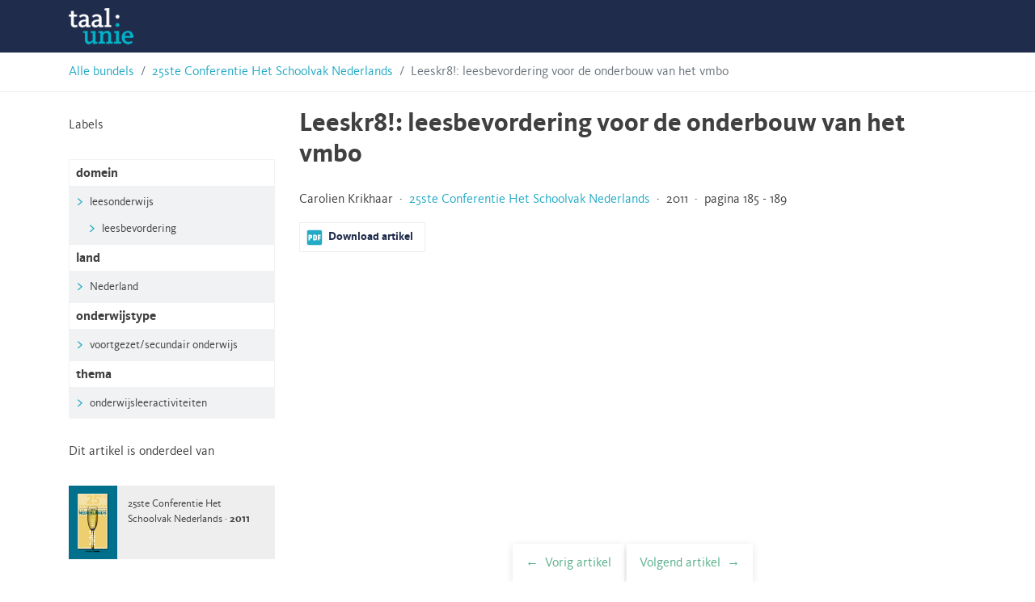

--- FILE ---
content_type: text/html; charset=UTF-8
request_url: https://hsnbundels.taalunie.org/bijdrage/2011-leeskr8-leesbevordering-voor-de-onderbouw-van-het-vmbo/
body_size: 14874
content:
<!doctype html>
<html lang="nl-BE">
<head>
	<meta charset="UTF-8">
	<meta name="viewport" content="width=device-width, initial-scale=1">
	<link rel="profile" href="https://gmpg.org/xfn/11">

	<link rel="stylesheet" href="https://stackpath.bootstrapcdn.com/bootstrap/4.3.1/css/bootstrap.min.css" integrity="sha384-ggOyR0iXCbMQv3Xipma34MD+dH/1fQ784/j6cY/iJTQUOhcWr7x9JvoRxT2MZw1T" crossorigin="anonymous">
	<script src="https://code.jquery.com/jquery-3.3.1.slim.min.js" integrity="sha384-q8i/X+965DzO0rT7abK41JStQIAqVgRVzpbzo5smXKp4YfRvH+8abtTE1Pi6jizo" crossorigin="anonymous"></script>
	<script src="https://cdnjs.cloudflare.com/ajax/libs/popper.js/1.14.7/umd/popper.min.js" integrity="sha384-UO2eT0CpHqdSJQ6hJty5KVphtPhzWj9WO1clHTMGa3JDZwrnQq4sF86dIHNDz0W1" crossorigin="anonymous"></script>
	<script src="https://stackpath.bootstrapcdn.com/bootstrap/4.3.1/js/bootstrap.min.js" integrity="sha384-JjSmVgyd0p3pXB1rRibZUAYoIIy6OrQ6VrjIEaFf/nJGzIxFDsf4x0xIM+B07jRM" crossorigin="anonymous"></script>
	<meta name='robots' content='index, follow, max-image-preview:large, max-snippet:-1, max-video-preview:-1' />

	<!-- This site is optimized with the Yoast SEO plugin v26.7 - https://yoast.com/wordpress/plugins/seo/ -->
	<title>Leeskr8!: leesbevordering voor de onderbouw van het vmbo - Taalunie HSN-archief</title>
	<link rel="canonical" href="https://hsnbundels.taalunie.org/bijdrage/2011-leeskr8-leesbevordering-voor-de-onderbouw-van-het-vmbo/" />
	<meta property="og:locale" content="nl_BE" />
	<meta property="og:type" content="article" />
	<meta property="og:title" content="Leeskr8!: leesbevordering voor de onderbouw van het vmbo - Taalunie HSN-archief" />
	<meta property="og:description" content="[legacy_import] 6. Literatuur Ronde 3 Carolien Krikhaar Bibliotheek Utrecht Contact: c.krikhaar@bibliotheekutrecht.nl Â  Leeskr8!: leesbevordering voor de onderbouw van het vmbo Onderwijs en openbare bibliotheek hebben een gemeenschappelijk doel: jongeren helpen zich te ontwikkelen tot zelfstandige, evenwichtige volwassenen. Goed kunnen lezen is hiervoor van groot belang! 6 “Ik lees nooit”, “ Ik vind lezen saai”, “Ik [&hellip;]" />
	<meta property="og:url" content="https://hsnbundels.taalunie.org/bijdrage/2011-leeskr8-leesbevordering-voor-de-onderbouw-van-het-vmbo/" />
	<meta property="og:site_name" content="Taalunie HSN-archief" />
	<meta name="twitter:card" content="summary_large_image" />
	<meta name="twitter:label1" content="Geschatte leestijd" />
	<meta name="twitter:data1" content="8 minuten" />
	<script type="application/ld+json" class="yoast-schema-graph">{"@context":"https://schema.org","@graph":[{"@type":"WebPage","@id":"https://hsnbundels.taalunie.org/bijdrage/2011-leeskr8-leesbevordering-voor-de-onderbouw-van-het-vmbo/","url":"https://hsnbundels.taalunie.org/bijdrage/2011-leeskr8-leesbevordering-voor-de-onderbouw-van-het-vmbo/","name":"Leeskr8!: leesbevordering voor de onderbouw van het vmbo - Taalunie HSN-archief","isPartOf":{"@id":"https://hsnbundels.taalunie.org/#website"},"datePublished":"2011-01-01T00:00:00+00:00","breadcrumb":{"@id":"https://hsnbundels.taalunie.org/bijdrage/2011-leeskr8-leesbevordering-voor-de-onderbouw-van-het-vmbo/#breadcrumb"},"inLanguage":"nl-BE","potentialAction":[{"@type":"ReadAction","target":["https://hsnbundels.taalunie.org/bijdrage/2011-leeskr8-leesbevordering-voor-de-onderbouw-van-het-vmbo/"]}]},{"@type":"BreadcrumbList","@id":"https://hsnbundels.taalunie.org/bijdrage/2011-leeskr8-leesbevordering-voor-de-onderbouw-van-het-vmbo/#breadcrumb","itemListElement":[{"@type":"ListItem","position":1,"name":"Home","item":"https://hsnbundels.taalunie.org/"},{"@type":"ListItem","position":2,"name":"25ste Conferentie Het Schoolvak Nederlands","item":"https://hsnbundels.taalunie.org/bundel/nummer-25/"},{"@type":"ListItem","position":3,"name":"Leeskr8!: leesbevordering voor de onderbouw van het vmbo"}]},{"@type":"WebSite","@id":"https://hsnbundels.taalunie.org/#website","url":"https://hsnbundels.taalunie.org/","name":"Taalunie HSN-archief","description":"","potentialAction":[{"@type":"SearchAction","target":{"@type":"EntryPoint","urlTemplate":"https://hsnbundels.taalunie.org/?s={search_term_string}"},"query-input":{"@type":"PropertyValueSpecification","valueRequired":true,"valueName":"search_term_string"}}],"inLanguage":"nl-BE"}]}</script>
	<!-- / Yoast SEO plugin. -->


<link rel="alternate" type="application/rss+xml" title="Taalunie HSN-archief &raquo; feed" href="https://hsnbundels.taalunie.org/feed/" />
<link rel="alternate" type="application/rss+xml" title="Taalunie HSN-archief &raquo; reactiesfeed" href="https://hsnbundels.taalunie.org/comments/feed/" />
<link rel="alternate" title="oEmbed (JSON)" type="application/json+oembed" href="https://hsnbundels.taalunie.org/wp-json/oembed/1.0/embed?url=https%3A%2F%2Fhsnbundels.taalunie.org%2Fbijdrage%2F2011-leeskr8-leesbevordering-voor-de-onderbouw-van-het-vmbo%2F" />
<link rel="alternate" title="oEmbed (XML)" type="text/xml+oembed" href="https://hsnbundels.taalunie.org/wp-json/oembed/1.0/embed?url=https%3A%2F%2Fhsnbundels.taalunie.org%2Fbijdrage%2F2011-leeskr8-leesbevordering-voor-de-onderbouw-van-het-vmbo%2F&#038;format=xml" />
<style id='wp-img-auto-sizes-contain-inline-css' type='text/css'>
img:is([sizes=auto i],[sizes^="auto," i]){contain-intrinsic-size:3000px 1500px}
/*# sourceURL=wp-img-auto-sizes-contain-inline-css */
</style>
<style id='wp-block-library-inline-css' type='text/css'>
:root{--wp-block-synced-color:#7a00df;--wp-block-synced-color--rgb:122,0,223;--wp-bound-block-color:var(--wp-block-synced-color);--wp-editor-canvas-background:#ddd;--wp-admin-theme-color:#007cba;--wp-admin-theme-color--rgb:0,124,186;--wp-admin-theme-color-darker-10:#006ba1;--wp-admin-theme-color-darker-10--rgb:0,107,160.5;--wp-admin-theme-color-darker-20:#005a87;--wp-admin-theme-color-darker-20--rgb:0,90,135;--wp-admin-border-width-focus:2px}@media (min-resolution:192dpi){:root{--wp-admin-border-width-focus:1.5px}}.wp-element-button{cursor:pointer}:root .has-very-light-gray-background-color{background-color:#eee}:root .has-very-dark-gray-background-color{background-color:#313131}:root .has-very-light-gray-color{color:#eee}:root .has-very-dark-gray-color{color:#313131}:root .has-vivid-green-cyan-to-vivid-cyan-blue-gradient-background{background:linear-gradient(135deg,#00d084,#0693e3)}:root .has-purple-crush-gradient-background{background:linear-gradient(135deg,#34e2e4,#4721fb 50%,#ab1dfe)}:root .has-hazy-dawn-gradient-background{background:linear-gradient(135deg,#faaca8,#dad0ec)}:root .has-subdued-olive-gradient-background{background:linear-gradient(135deg,#fafae1,#67a671)}:root .has-atomic-cream-gradient-background{background:linear-gradient(135deg,#fdd79a,#004a59)}:root .has-nightshade-gradient-background{background:linear-gradient(135deg,#330968,#31cdcf)}:root .has-midnight-gradient-background{background:linear-gradient(135deg,#020381,#2874fc)}:root{--wp--preset--font-size--normal:16px;--wp--preset--font-size--huge:42px}.has-regular-font-size{font-size:1em}.has-larger-font-size{font-size:2.625em}.has-normal-font-size{font-size:var(--wp--preset--font-size--normal)}.has-huge-font-size{font-size:var(--wp--preset--font-size--huge)}.has-text-align-center{text-align:center}.has-text-align-left{text-align:left}.has-text-align-right{text-align:right}.has-fit-text{white-space:nowrap!important}#end-resizable-editor-section{display:none}.aligncenter{clear:both}.items-justified-left{justify-content:flex-start}.items-justified-center{justify-content:center}.items-justified-right{justify-content:flex-end}.items-justified-space-between{justify-content:space-between}.screen-reader-text{border:0;clip-path:inset(50%);height:1px;margin:-1px;overflow:hidden;padding:0;position:absolute;width:1px;word-wrap:normal!important}.screen-reader-text:focus{background-color:#ddd;clip-path:none;color:#444;display:block;font-size:1em;height:auto;left:5px;line-height:normal;padding:15px 23px 14px;text-decoration:none;top:5px;width:auto;z-index:100000}html :where(.has-border-color){border-style:solid}html :where([style*=border-top-color]){border-top-style:solid}html :where([style*=border-right-color]){border-right-style:solid}html :where([style*=border-bottom-color]){border-bottom-style:solid}html :where([style*=border-left-color]){border-left-style:solid}html :where([style*=border-width]){border-style:solid}html :where([style*=border-top-width]){border-top-style:solid}html :where([style*=border-right-width]){border-right-style:solid}html :where([style*=border-bottom-width]){border-bottom-style:solid}html :where([style*=border-left-width]){border-left-style:solid}html :where(img[class*=wp-image-]){height:auto;max-width:100%}:where(figure){margin:0 0 1em}html :where(.is-position-sticky){--wp-admin--admin-bar--position-offset:var(--wp-admin--admin-bar--height,0px)}@media screen and (max-width:600px){html :where(.is-position-sticky){--wp-admin--admin-bar--position-offset:0px}}

/*# sourceURL=wp-block-library-inline-css */
</style><style id='global-styles-inline-css' type='text/css'>
:root{--wp--preset--aspect-ratio--square: 1;--wp--preset--aspect-ratio--4-3: 4/3;--wp--preset--aspect-ratio--3-4: 3/4;--wp--preset--aspect-ratio--3-2: 3/2;--wp--preset--aspect-ratio--2-3: 2/3;--wp--preset--aspect-ratio--16-9: 16/9;--wp--preset--aspect-ratio--9-16: 9/16;--wp--preset--color--black: #000000;--wp--preset--color--cyan-bluish-gray: #abb8c3;--wp--preset--color--white: #ffffff;--wp--preset--color--pale-pink: #f78da7;--wp--preset--color--vivid-red: #cf2e2e;--wp--preset--color--luminous-vivid-orange: #ff6900;--wp--preset--color--luminous-vivid-amber: #fcb900;--wp--preset--color--light-green-cyan: #7bdcb5;--wp--preset--color--vivid-green-cyan: #00d084;--wp--preset--color--pale-cyan-blue: #8ed1fc;--wp--preset--color--vivid-cyan-blue: #0693e3;--wp--preset--color--vivid-purple: #9b51e0;--wp--preset--gradient--vivid-cyan-blue-to-vivid-purple: linear-gradient(135deg,rgb(6,147,227) 0%,rgb(155,81,224) 100%);--wp--preset--gradient--light-green-cyan-to-vivid-green-cyan: linear-gradient(135deg,rgb(122,220,180) 0%,rgb(0,208,130) 100%);--wp--preset--gradient--luminous-vivid-amber-to-luminous-vivid-orange: linear-gradient(135deg,rgb(252,185,0) 0%,rgb(255,105,0) 100%);--wp--preset--gradient--luminous-vivid-orange-to-vivid-red: linear-gradient(135deg,rgb(255,105,0) 0%,rgb(207,46,46) 100%);--wp--preset--gradient--very-light-gray-to-cyan-bluish-gray: linear-gradient(135deg,rgb(238,238,238) 0%,rgb(169,184,195) 100%);--wp--preset--gradient--cool-to-warm-spectrum: linear-gradient(135deg,rgb(74,234,220) 0%,rgb(151,120,209) 20%,rgb(207,42,186) 40%,rgb(238,44,130) 60%,rgb(251,105,98) 80%,rgb(254,248,76) 100%);--wp--preset--gradient--blush-light-purple: linear-gradient(135deg,rgb(255,206,236) 0%,rgb(152,150,240) 100%);--wp--preset--gradient--blush-bordeaux: linear-gradient(135deg,rgb(254,205,165) 0%,rgb(254,45,45) 50%,rgb(107,0,62) 100%);--wp--preset--gradient--luminous-dusk: linear-gradient(135deg,rgb(255,203,112) 0%,rgb(199,81,192) 50%,rgb(65,88,208) 100%);--wp--preset--gradient--pale-ocean: linear-gradient(135deg,rgb(255,245,203) 0%,rgb(182,227,212) 50%,rgb(51,167,181) 100%);--wp--preset--gradient--electric-grass: linear-gradient(135deg,rgb(202,248,128) 0%,rgb(113,206,126) 100%);--wp--preset--gradient--midnight: linear-gradient(135deg,rgb(2,3,129) 0%,rgb(40,116,252) 100%);--wp--preset--font-size--small: 13px;--wp--preset--font-size--medium: 20px;--wp--preset--font-size--large: 36px;--wp--preset--font-size--x-large: 42px;--wp--preset--spacing--20: 0.44rem;--wp--preset--spacing--30: 0.67rem;--wp--preset--spacing--40: 1rem;--wp--preset--spacing--50: 1.5rem;--wp--preset--spacing--60: 2.25rem;--wp--preset--spacing--70: 3.38rem;--wp--preset--spacing--80: 5.06rem;--wp--preset--shadow--natural: 6px 6px 9px rgba(0, 0, 0, 0.2);--wp--preset--shadow--deep: 12px 12px 50px rgba(0, 0, 0, 0.4);--wp--preset--shadow--sharp: 6px 6px 0px rgba(0, 0, 0, 0.2);--wp--preset--shadow--outlined: 6px 6px 0px -3px rgb(255, 255, 255), 6px 6px rgb(0, 0, 0);--wp--preset--shadow--crisp: 6px 6px 0px rgb(0, 0, 0);}:where(.is-layout-flex){gap: 0.5em;}:where(.is-layout-grid){gap: 0.5em;}body .is-layout-flex{display: flex;}.is-layout-flex{flex-wrap: wrap;align-items: center;}.is-layout-flex > :is(*, div){margin: 0;}body .is-layout-grid{display: grid;}.is-layout-grid > :is(*, div){margin: 0;}:where(.wp-block-columns.is-layout-flex){gap: 2em;}:where(.wp-block-columns.is-layout-grid){gap: 2em;}:where(.wp-block-post-template.is-layout-flex){gap: 1.25em;}:where(.wp-block-post-template.is-layout-grid){gap: 1.25em;}.has-black-color{color: var(--wp--preset--color--black) !important;}.has-cyan-bluish-gray-color{color: var(--wp--preset--color--cyan-bluish-gray) !important;}.has-white-color{color: var(--wp--preset--color--white) !important;}.has-pale-pink-color{color: var(--wp--preset--color--pale-pink) !important;}.has-vivid-red-color{color: var(--wp--preset--color--vivid-red) !important;}.has-luminous-vivid-orange-color{color: var(--wp--preset--color--luminous-vivid-orange) !important;}.has-luminous-vivid-amber-color{color: var(--wp--preset--color--luminous-vivid-amber) !important;}.has-light-green-cyan-color{color: var(--wp--preset--color--light-green-cyan) !important;}.has-vivid-green-cyan-color{color: var(--wp--preset--color--vivid-green-cyan) !important;}.has-pale-cyan-blue-color{color: var(--wp--preset--color--pale-cyan-blue) !important;}.has-vivid-cyan-blue-color{color: var(--wp--preset--color--vivid-cyan-blue) !important;}.has-vivid-purple-color{color: var(--wp--preset--color--vivid-purple) !important;}.has-black-background-color{background-color: var(--wp--preset--color--black) !important;}.has-cyan-bluish-gray-background-color{background-color: var(--wp--preset--color--cyan-bluish-gray) !important;}.has-white-background-color{background-color: var(--wp--preset--color--white) !important;}.has-pale-pink-background-color{background-color: var(--wp--preset--color--pale-pink) !important;}.has-vivid-red-background-color{background-color: var(--wp--preset--color--vivid-red) !important;}.has-luminous-vivid-orange-background-color{background-color: var(--wp--preset--color--luminous-vivid-orange) !important;}.has-luminous-vivid-amber-background-color{background-color: var(--wp--preset--color--luminous-vivid-amber) !important;}.has-light-green-cyan-background-color{background-color: var(--wp--preset--color--light-green-cyan) !important;}.has-vivid-green-cyan-background-color{background-color: var(--wp--preset--color--vivid-green-cyan) !important;}.has-pale-cyan-blue-background-color{background-color: var(--wp--preset--color--pale-cyan-blue) !important;}.has-vivid-cyan-blue-background-color{background-color: var(--wp--preset--color--vivid-cyan-blue) !important;}.has-vivid-purple-background-color{background-color: var(--wp--preset--color--vivid-purple) !important;}.has-black-border-color{border-color: var(--wp--preset--color--black) !important;}.has-cyan-bluish-gray-border-color{border-color: var(--wp--preset--color--cyan-bluish-gray) !important;}.has-white-border-color{border-color: var(--wp--preset--color--white) !important;}.has-pale-pink-border-color{border-color: var(--wp--preset--color--pale-pink) !important;}.has-vivid-red-border-color{border-color: var(--wp--preset--color--vivid-red) !important;}.has-luminous-vivid-orange-border-color{border-color: var(--wp--preset--color--luminous-vivid-orange) !important;}.has-luminous-vivid-amber-border-color{border-color: var(--wp--preset--color--luminous-vivid-amber) !important;}.has-light-green-cyan-border-color{border-color: var(--wp--preset--color--light-green-cyan) !important;}.has-vivid-green-cyan-border-color{border-color: var(--wp--preset--color--vivid-green-cyan) !important;}.has-pale-cyan-blue-border-color{border-color: var(--wp--preset--color--pale-cyan-blue) !important;}.has-vivid-cyan-blue-border-color{border-color: var(--wp--preset--color--vivid-cyan-blue) !important;}.has-vivid-purple-border-color{border-color: var(--wp--preset--color--vivid-purple) !important;}.has-vivid-cyan-blue-to-vivid-purple-gradient-background{background: var(--wp--preset--gradient--vivid-cyan-blue-to-vivid-purple) !important;}.has-light-green-cyan-to-vivid-green-cyan-gradient-background{background: var(--wp--preset--gradient--light-green-cyan-to-vivid-green-cyan) !important;}.has-luminous-vivid-amber-to-luminous-vivid-orange-gradient-background{background: var(--wp--preset--gradient--luminous-vivid-amber-to-luminous-vivid-orange) !important;}.has-luminous-vivid-orange-to-vivid-red-gradient-background{background: var(--wp--preset--gradient--luminous-vivid-orange-to-vivid-red) !important;}.has-very-light-gray-to-cyan-bluish-gray-gradient-background{background: var(--wp--preset--gradient--very-light-gray-to-cyan-bluish-gray) !important;}.has-cool-to-warm-spectrum-gradient-background{background: var(--wp--preset--gradient--cool-to-warm-spectrum) !important;}.has-blush-light-purple-gradient-background{background: var(--wp--preset--gradient--blush-light-purple) !important;}.has-blush-bordeaux-gradient-background{background: var(--wp--preset--gradient--blush-bordeaux) !important;}.has-luminous-dusk-gradient-background{background: var(--wp--preset--gradient--luminous-dusk) !important;}.has-pale-ocean-gradient-background{background: var(--wp--preset--gradient--pale-ocean) !important;}.has-electric-grass-gradient-background{background: var(--wp--preset--gradient--electric-grass) !important;}.has-midnight-gradient-background{background: var(--wp--preset--gradient--midnight) !important;}.has-small-font-size{font-size: var(--wp--preset--font-size--small) !important;}.has-medium-font-size{font-size: var(--wp--preset--font-size--medium) !important;}.has-large-font-size{font-size: var(--wp--preset--font-size--large) !important;}.has-x-large-font-size{font-size: var(--wp--preset--font-size--x-large) !important;}
/*# sourceURL=global-styles-inline-css */
</style>

<style id='classic-theme-styles-inline-css' type='text/css'>
/*! This file is auto-generated */
.wp-block-button__link{color:#fff;background-color:#32373c;border-radius:9999px;box-shadow:none;text-decoration:none;padding:calc(.667em + 2px) calc(1.333em + 2px);font-size:1.125em}.wp-block-file__button{background:#32373c;color:#fff;text-decoration:none}
/*# sourceURL=/wp-includes/css/classic-themes.min.css */
</style>
<link rel='stylesheet' id='hsn-theme-style-css' href='https://hsnbundels.taalunie.org/wp-content/themes/hsn-theme/style.css?ver=6.9' type='text/css' media='all' />
<link rel="https://api.w.org/" href="https://hsnbundels.taalunie.org/wp-json/" /><link rel="alternate" title="JSON" type="application/json" href="https://hsnbundels.taalunie.org/wp-json/wp/v2/bijdrage/1061" /><link rel="EditURI" type="application/rsd+xml" title="RSD" href="https://hsnbundels.taalunie.org/xmlrpc.php?rsd" />
<meta name="generator" content="WordPress 6.9" />
<link rel='shortlink' href='https://hsnbundels.taalunie.org/?p=1061' />
<link rel="icon" href="https://hsnbundels.taalunie.org/wp-content/uploads/2019/11/cropped-favicon-32x32.png" sizes="32x32" />
<link rel="icon" href="https://hsnbundels.taalunie.org/wp-content/uploads/2019/11/cropped-favicon-192x192.png" sizes="192x192" />
<link rel="apple-touch-icon" href="https://hsnbundels.taalunie.org/wp-content/uploads/2019/11/cropped-favicon-180x180.png" />
<meta name="msapplication-TileImage" content="https://hsnbundels.taalunie.org/wp-content/uploads/2019/11/cropped-favicon-270x270.png" />
	<link rel="shortcut icon" href="https://hsnbundels.taalunie.org/wp-content/themes/hsn-theme/img/tuv2014_favicon.ico" type="image/x-icon">
	<link rel='manifest' href="https://hsnbundels.taalunie.org/wp-content/themes/hsn-theme/manifest.json">
</head>

<body class="wp-singular bijdrage-template-default single single-bijdrage postid-1061 wp-theme-hsn-theme">
<div id="page" class="site">
	<a class="skip-link screen-reader-text" href="#content">Skip to content</a>

	<header id="masthead" class="site-header">
		<div class="container">
			<div class="site-branding">
									<p class="site-title"><a href="https://hsnbundels.taalunie.org/" rel="home">Taalunie HSN-archief</a></p>
								</div><!-- .site-branding -->

			<nav id="site-navigation" class="main-navigation">
				<button class="menu-toggle" aria-controls="primary-menu" aria-expanded="false">Primary Menu</button>
				<div id="primary-menu" class="menu"></div>
			</nav><!-- #site-navigation -->
		</div>
	</header><!-- #masthead -->

	<div id="content" class="site-content">
<div class="breadcrumb-border">
  <nav class="container" aria-label="breadcrumb">
    <ol class="breadcrumb">
      <li class="breadcrumb-item"><a href="https://hsnbundels.taalunie.org">Alle bundels</a></li>
      <li class="breadcrumb-item"><a href="https://hsnbundels.taalunie.org/bundel/nummer-25/">25ste Conferentie Het Schoolvak Nederlands</a></li>
      <li class="breadcrumb-item active" aria-current="page">Leeskr8!: leesbevordering voor de onderbouw van het vmbo</li>
    </ol>
  </nav>
</div>

  <div id="primary" class="content-area">
    <main id="main" class="site-main container">
      <div class="row">
        <div class="col-12 col-md-9 order-md-2">
          
<article id="post-1061" class="post-1061 bijdrage type-bijdrage status-publish hentry domein-leesbevordering domein-leesonderwijs land-nederland onderwijstype-voortgezetsecundair-onderwijs thema-onderwijsleeractiviteiten">
  <header class="entry-header">
    <h1 class="entry-title">Leeskr8!: leesbevordering voor de onderbouw van het vmbo</h1>  </header><!-- .entry-header -->

  
  <div class="entry-content">
    <p>
      Carolien Krikhaar &nbsp;&middot;&nbsp; <a href="https://hsnbundels.taalunie.org/bundel/nummer-25/">25ste Conferentie Het Schoolvak Nederlands</a> &nbsp;&middot;&nbsp; 2011 &nbsp;&middot;&nbsp; pagina 185 - 189    </p>

    <p class="downloads">
              <a class="download-pdf article-pdf-toggle" target="_blank" download href="https://hsnbundels.taalunie.org/wp-content/legacy/25/hsnbundel-25_1061.pdf"><b>Download artikel</b></a>
                </p>
        <div class="embed-container embed-pdf">
        <embed class="iframe-pdf" type="application/pdf" src="https://hsnbundels.taalunie.org/wp-content/legacy/25/hsnbundel-25_1061.pdf" type="application/pdf">
      </div>
  <div class="pdf-contents"><!DOCTYPE html PUBLIC "-//W3C//DTD HTML 4.0 Transitional//EN" "http://www.w3.org/TR/REC-html40/loose.dtd">
<html><body><a></a>
<p>6. Literatuur </p>
<p>Ronde 3 </p>
<p>Carolien Krikhaar </p>
<p>Bibliotheek Utrecht </p>
<p>Contact: <a>c.krikhaar@bibliotheekutrecht.nl</a>
</p>&Acirc;&nbsp;
<table>
<tr>
<td>
<p>Leeskr8!: leesbevordering voor de onderbouw van het vmbo </p></td>
<td></td>
<td></td></tr>
<tr>
<td>
<p>Onderwijs en openbare bibliotheek hebben een gemeenschappelijk doel: jongeren helpen zich te ontwikkelen tot zelfstandige, evenwichtige volwassenen. Goed kunnen lezen is hiervoor van groot belang! </p></td>
<td></td>
<td></td></tr>
<tr>
<td></td>
<td>
<p>6 </p></td></tr>
<tr>
<td>
<p>&ldquo;Ik lees nooit&rdquo;, &ldquo; Ik vind lezen saai&rdquo;, &ldquo;Ik hou niet van lezen&rdquo;, het zijn vaak gehoorde uitspraken van leerlingen uit het voorbereidend middelbaar beroepsonderwijs (vmbo) die aantonen dat lezen vaak niet tot hun favoriete tijdsbesteding hoort. Na afloop van een les Leeskr8!hoort de docent regelmatig andere geluiden: &ldquo; Er zijn eigenlijk best wel leuke boeken&rdquo;, &ldquo; dit boek is minder stom dan ik dacht&rdquo;. Dat komt omdat Leeskr8!: </p>
<ul>
<li>
<p>erkent dat jongeren ook niet van lezen kunnen houden; </p></li>
<li>
<p>onder lezen niet alleen het lezen van (dikke) leesboeken verstaat, maar ook informatieve boeken, strips, tijdschriften en kranten. Krashen (2004) pleit eveneens voor die vorm van diversiteit; </p></li>
<li>
<p>leestips geeft die passen bij de belangstelling van de leerling; </p></li>
<li>
<p>de docent de mogelijkheid biedt om een les op maat samen te stellen die past bij de klas; </p></li>
<li>
<p>boeken en tijdschriften in de database heeft opgenomen, die geleend kunnen worden bij de openbare bibliotheek; </p></li>
<li>
<p>gebruikmaakt van computers: een populair leermiddel bij leerlingen. </p></li></ul>
<p>Uit het behoefteonderzoek met als titel Wie leest, heeft de wereld binnen handbereik, een onderzoek onder vmbo-docenten Nederlands over het bevorderen van lezen, wordt de </p></td>
<td></td></tr>
<tr>
<td></td>
<td></td></tr></table>
<p>185 </p>


</body></html>
</div><div class="pdf-contents"><!DOCTYPE html PUBLIC "-//W3C//DTD HTML 4.0 Transitional//EN" "http://www.w3.org/TR/REC-html40/loose.dtd">
<html><body><a></a>
<p>VIJFENTWINTIGSTE CONFERENTIE HET SCHOOLVAK NEDERLANDS </p>
<p>volgende aanbeveling gedaan: &ldquo;Het zou goed zijn als er voor leerlingen (en docenten) een wervende, interactieve website zou zijn met een actueel aanbod van geschikte titels&rdquo;. Leeskr8! voldoet aan die behoefte. </p>
<p>Leeskr8! is ontwikkeld voor leerlingen uit de onderbouw van het vmbo en uit het praktijkonderwijs (13-15 jaar), voor docenten vmbo en praktijkonderwijs en voor educatieve medewerkers van (school)bibliotheken. </p>
<p>De doelstelling van Leeskr8! is het vergroten van het leesplezier (van zowel fictie en van non-fictie) bij jongeren, het vergroten van de innerlijke wereld en verbeeldingskracht en het vergroten van de woordenschat. </p>
<p>Onderzoek wijst uit dat vrij lezen bijdraagt aan het vergroten van de woordenschat. Broekhof (2011) vat treffend het onderzoek van Cunningham &amp; Stanovich (1998) samen: &ldquo;Vrij lezen helpt voor het consolideren, verdiepen en verwerven van woordkennis. Kinderen die gemiddeld een kwartier per dag lezen kunnen hun woordenschat uitbreiden met 1000 woorden per jaar&rdquo; (14). </p>
<p>Leeskr8! sluit ook aan bij een aantal leerdoelen die zijn geformuleerd in de doorlopende leerlijn taal van het ministerie OCW: </p>
<ul>
<li>
<p>de leerling kan meeleven met een personage en uitleggen hoe een personage zich voelt; </p></li>
<li>
<p>de leerling kan relaties leggen tussen de tekst en de werkelijkheid; </p></li>
<li>
<p>de leerling kan spannende, humoristische of dramatische passages in de tekst aanwijzen; </p></li>
<li>
<p>de leerling herkent verschillende emoties in de tekst, zoals verdriet, boosheid en blijdschap; </p></li>
<li>
<p>de leerling evalueert de tekst met emotieve argumenten; </p></li>
<li>
<p>de leerling kan met medeleerlingen leeservaringen uitwisselen; </p></li>
<li>
<p>de leerling kan interesse in bepaalde fictievormen aangeven. </p></li></ul>
<p>Leeskr8! bestaat uit drie producten: </p>
<ol>
<li>
<p>een film (dvd, 9 minuten), waarin 8 jongeren vertellen wat zij hebben met boeken, lezen en de bibliotheek. De film kan gebruikt worden als &lsquo;warming up&rsquo;, als inleiding op een gesprek van de docent met de leerlingen over lezen. </p></li>
<li>
<p>een website voor jongeren (<a>www.leeskr8.nl</a>), met 10 filmpjes over (niet) lezen en een zogenaamde &lsquo;moodmachine&rsquo;: een spel dat bepaalt welke boeken/tijdschriften bij een bepaalde stemming (mood) passen en dat een boekenlijstje van 5 titels oplevert. </p></li></ol>
<p>3. een website voor docenten (<a>www. leerkr8.leeskr8.nl</a>), met een digitale lesmodule waarmee de docent zelf lessen kan samenstellen of bestaande lessen kan gebruiken. </p>
<p>186 </p>


</body></html>
</div><div class="pdf-contents"><!DOCTYPE html PUBLIC "-//W3C//DTD HTML 4.0 Transitional//EN" "http://www.w3.org/TR/REC-html40/loose.dtd">
<html><body><a></a>
<p>6. Literatuur </p>
<p>Daarvoor heeft hij/zij de beschikking over een lijst van meer dan 150 boektitels, verschillende vragen en antwoordvormen. Het schoolbord, het krijtje, het schriftje en de pen zijn vervangen door het toetsenbord en het beeldscherm. </p>
<p>In de lesmodule stelt de docent vragen die de leerlingen, ook met behulp van de computer, moeten beantwoorden. Leerlingen kunnen bijvoorbeeld stemmen op hun favoriete kaft, aangeven waarom ze een boek wel of niet zouden willen lezen of hun mening geven over een boekfragment dat de docent voorleest. De leerling kan het fragment meelezen op het beeldscherm. De docent ontvangt alle reacties en stuurt ze allemaal of deels terug naar de leerlingen, zodat ze vervolgens elkaars reacties kunnen lezen. Leerlingen worden gehoord en gekend in een les Leeskr8!. Net dat is belangrijk voor de groep jongeren waarop Leeskr8! zich richt. </p>
<p>Docenten ontdekken via Leeskr8! de leesvoorkeuren van leerlingen en komen soms via Leeskr8! te weten wat er in een klas speelt. Hoe beter docenten kunnen aansluiten bij het referentiekader van leerlingen, hoe eerder een boekentip raak is! </p>
<p>Er zijn kant-en-klare lessen rond het thema &lsquo;vriendschap&rsquo;, een les met alleen spannende boeken, een les met boeken met feiten en weetjes, een les met alleen &lsquo;makkelijk lezen-boeken&rsquo; of een les &lsquo;lekker lezen&rsquo;, waarin een combinatie van leesboeken, strips, informatieve boeken en tijdschriften aan bod komen. De docent kan Leeskr8! ook gebruiken voor de aftrap van een project op school, bijvoorbeeld door een les te maken met geschikte boeken voor Read2Me (een voorleeswedstrijd voor brugklassers) of bij de start van de Jonge Jury. </p>
<p>In zijn afstudeeronderzoek Gebruikersonderzoek Leeskr8! verzamelde Frank ter Marsch ervaringen van enkele gebruikers. Een opsomming van een aantal uitspraken: </p>
<ul>
<li>
<p>&ldquo;Handige site bij het helpen kiezen van boeken&rdquo; </p></li>
<li>
<p>&ldquo;Het maakt echt iets los, vooral omdat leerlingen in de film worden aangesproken door hun gelijken in plaats van door een bibliothecaris&rdquo; </p></li>
<li>
<p>&ldquo;Het blijft leuk om te doen&rdquo; </p></li>
<li>
<p>&ldquo;Uitstekend voor het voortgezet onderwijs&rdquo; </p></li>
<li>
<p>&ldquo;Het leesplezier bij mijn leerlingen is toegenomen&rdquo; </p></li>
<li>
<p>&ldquo;Onlangs merkte een leerling op dat een boek lekkerder leest dan van een scherm&rdquo; </p></li>
<li>
<p>&ldquo; In elk Leeskr8!- uur wordt tien minuten besteed aan het individueel lezen in het door hun gekozen boek&rdquo; </p></li>
<li>
<p>&ldquo;Soms stellen de leerlingen zelf een les samen&rdquo; </p></li>
<li>
<p>&ldquo;Een prima product dat goed aansluit bij het lesprogramma&rdquo; </p></li></ul>
<p>6 </p>
<p>187 </p>


</body></html>
</div><div class="pdf-contents"><!DOCTYPE html PUBLIC "-//W3C//DTD HTML 4.0 Transitional//EN" "http://www.w3.org/TR/REC-html40/loose.dtd">
<html><body><a></a>
<p>VIJFENTWINTIGSTE CONFERENTIE HET SCHOOLVAK NEDERLANDS </p>
<p>Praktische informatie </p>
<p>Leeskr8! vindt best plaats in een computerlokaal. Bij voorkeur heeft elke leerling een eigen computer of zitten er maximaal twee leerlingen aan een computer. Voor bijvoorbeeld een klas met 28 leerlingen zijn 15 computers nodig: 14 voor de leerlingen plus 1 voor de docent. </p>
<p>Op de computers moet een recent internetbrowser ge&iuml;nstalleerd zijn. , javascript en Flash moeten worden ondersteund. Voor de minimale systeemeisen kijkt u op de docentenpagina van <a>www.leeskr8.nl</a>. </p>
<p>Indien de plaatselijke bibliotheek voldoende computers beschikbaar heeft, kan de les ook in de bibliotheek gegeven worden door een bibliothecaris. Informeer bij de bibliotheek/afdeling educatie naar de mogelijkheden. Boeken waar in de les gebruikgemaakt van wordt, kunnen bij openbare bibliotheken geleend worden en vervolgens worden ingezet bij een project of bij vrij lezen. </p>
<p>Prijs dvd: &euro;15. Het gebruik van de lesmodule is gratis. Gebruikers en belangstellenden worden uitgenodigd deel te nemen aan de gebruikersgroep Leeskr8! op Bibliotheek 2.0 (zie: <a>www.bibliotheek20.ning.com/group/leeskr8).</a> </p>
<p>Een korte reportage over Leeskr8! staat op <a>www.leraar24.nl/video/1906.</a> </p>
<p>Leeskr8! is ontwikkeld door Bibliotheek Rotterdam, Bibliotheek Den Haag, Bibliotheek Utrecht, Openbare Bibliotheek Amsterdam (G4-bibliotheken) en mede mogelijk gemaakt door Provincie Noord-Holland, Provincie Zuid-Holland, Provincie Utrecht, Stichting Lezen en de Vereniging van Openbare Bibliotheken. Advies: SLO. </p>
<p>Referenties </p>
<p>Broekhof, K. (2011). Meer lezen, beter in taal. Effecten van Lezen op Taalontwikkeling. Haarlem: Kunst van het Lezen. </p>
<p>Cunningham, A.E. &amp; K.E. Stanovich (1998). &ldquo;What Reading Does For The Mind&rdquo;. In: , journal of Direct Instruction, vol. 1, nr. 2, p. 137-149. </p>
<p>Krashen, S.D. (2004). The Power of Reading: Insights from the Research. Westport, Connecticut/London: Libraries Unlimited. </p>
<p>Meijerink, H.P. (2009). Referentiekader Taal &amp; Rekenen. Ministerie van OCW. </p>
<p>Ter Marsch, F. (201 1). Gebruikersonderzoek Leeskr8!. Afstudeerscriptie aan de
<br>Hogeschool van Amsterdam, opleiding Media, Informatie en Communicatie. </p>
<p>188 </p>


</body></html>
</div><div class="pdf-contents"><!DOCTYPE html PUBLIC "-//W3C//DTD HTML 4.0 Transitional//EN" "http://www.w3.org/TR/REC-html40/loose.dtd">
<html><body><a></a>
<p>6. Literatuur </p>
<p>Van Grinsvent, V., L. van der Woud, L. van den Bulk &amp; M. Kouveld (2010). Wie leest, heeft de wereld binnen handbereik. Behoefteonderzoek onder vmbo-docenten Nederlands over het bevorderen van lezen. Amsterdam: Stichting Lezen. </p>
<p>Ronde 4 </p>&Acirc;&nbsp;
<table>
<tr>
<td>
<p>Frank van Dixhoorn (a) &amp; Hubert Slings (b) </p>
<ol>
<li>
<p>NTR Schooltv </p></li>
<li>
<p><a>Literatuurgeschiedenis.nl</a>
</p></li></ol>
<p>Contact: <a>dixhoorn@tip.nl</a>
</p>
<p><a>hubert@slings.nu</a> </p>
<p>Het verleden dichterbij. Bronnen voor de lessen historische letterkunde </p>
<p>Een les over het Wilhelmus, als voorbeeld. Immers, wie van ons docenten Nederlands zou niet willen werken met een lied dat iedereen heeft gehoord en iedereen op zijn minst kan mee neuri&euml;n? Zelfs de dame daar achter in uw 4 havo-klas met die fantastische nagels en die witte smartphone, ja, die slikte wel even bij dat shot van Sven Kramer op de hoogste trede van het erepodium en de Nederlandse vlag achter hem die langzaam werd gehesen op de melodie van ons volkslied. Iedereen zal in de les over het Wilhelmus een eigen accent leggen. Deelt u kopie&euml;n uit van het krantenknipsel over de Tunesische vader die zijn kinderen alle 15 coupletten uit het hoofd liet leren? Heeft u voor iedereen een exemplaar van de tekst met de eerste letters van elk couplet vetgedrukt om uit te leggen wat ook al weer een acrostichon is? Of ziet u hier een mooie kans om te vertellen over de soldaat die tijdens het beleg van Haarlem (1573) op de stadsmuur dat toen nog gloednieuwe lied zat te zingen of over de Spaanse scherpschutter die dat hoorde en het been van de zanger aan gruzelementen schoot? Welk accent, welke kleur, welk gevoel, het maakt niet uit. U bent gewend om daar in dat lokaal te staan. U weet wat ze nodig hebben. Desnoods past u het aan als u bij binnenkomst merkt dat een schriftelijke overhoring natuurkunde de dames en heren niet in de koude kleren is gaan zitten. U maakt er iets moois en iets goeds van. </p></td>
<td></td></tr>
<tr>
<td>
<p>6 </p></td></tr>
<tr>
<td></td></tr></table>
<p>189 </p>


</body></html>
</div>    <div class="sticky-bottom">
      <nav class="navigation post-navigation" role="navigation">
        <h2 class="screen-reader-text">Artikelnavigatie</h2>
        <div class="nav-links">
          <div class="nav-previous">
            <a href="https://hsnbundels.taalunie.org/wp-json/hsn-theme/bijdrage-at-page?pagina=185&parent=2011&target=prev&not=1061" rel="prev">Vorig artikel</a>
          </div>
          <div class="nav-next">
            <a href="https://hsnbundels.taalunie.org/wp-json/hsn-theme/bijdrage-at-page?pagina=189&parent=2011&target=next&not=1061" rel="next">Volgend artikel</a>
          </div>
        </div>
      </nav>
    </div>
  </div><!-- .entry-content -->

  <footer class="entry-footer">
  </footer><!-- .entry-footer -->
</article><!-- #post-1061 -->
        </div>
        <div class="col-12 col-md-3 order-md-1 single-bijdrage-aside">
            <h2>Labels</h2>
  <dl class="labels"><dt>domein</dt><dd>leesonderwijs</dd><dd class="label-child">leesbevordering</dd><dt>land</dt><dd>Nederland</dd><dt>onderwijstype</dt><dd>voortgezet/secundair onderwijs</dd><dt>thema</dt><dd>onderwijsleeractiviteiten</dd></dl>

          <h2 class="d-md-none d-lg-block">Dit artikel is onderdeel van</h2>
          <h2 class="d-none d-md-block d-lg-none">Onderdeel van</h2>
          <a class="media parent" href="https://hsnbundels.taalunie.org/bundel/nummer-25/">
            <img src="https://hsnbundels.taalunie.org/wp-content/uploads/2018/01/Cover-25.png" alt="">
            <div class="media-body">
              25ste Conferentie Het Schoolvak Nederlands              &middot;
              <b>2011</b>
            </div>
          </a>



        </div>
      </div>

    </main><!-- #main -->
  </div><!-- #primary -->


	</div><!-- #content -->

	<footer id="colophon" class="site-footer">
		<div class="container">
			<div class="row">
				<div class="col-lg-4">
					<h5 class="mt-0">&copy; Taalunie</h5>
					Rechten voorbehouden
				</div>
				<div class="col-lg-4">
					<a class="media" href="http://taalunie.org">
						<img class="mr-3" src="https://hsnbundels.taalunie.org/wp-content/themes/hsn-theme/img/logo_nu-white.png" alt="">
						<div class="media-body">
							<h5 class="mt-0">Taalunie</h5>
							De Nederlandse Taalunie is een kennis- en beleidsorganisatie waarin Nederland, Vlaanderen en Suriname samenwerken op het gebied van de Nederlandse taal. De Taalunie draagt zorg voor de beschrijving van de Nederlandse taal en zet zich daarnaast onder meer in voor kwaliteitsvol onderwijs in en van het Nederlands, voor een stevige positie van het Nederlands in de wereld en voor het gebruik van het Nederlands in digitale en niet-digitale contexten.						</div>
					</a>
					<a style="font-size: 14px;margin-left: 86px;" href="https://twitter.com/taalunie?ref=hsnbundels">
						<p class="pt-3">
							<img class="mr-2" style="width:30px" src="https://hsnbundels.taalunie.org/wp-content/themes/hsn-theme/img/twitter-icon.png" alt="">
							Volg ons op Twitter
						</p>
					</a>
					<a style="font-size: 14px;margin-left: 86px;" href="https://nl.linkedin.com/company/nederlandse-taalunie?ref=hsnbundels">
						<p>
							<div class="icon mr-2">
								<svg viewBox="0 0 24 24">
							    <path fill="#fff" d="M21,21H17V14.25C17,13.19 15.81,12.31 14.75,12.31C13.69,12.31 13,13.19 13,14.25V21H9V9H13V11C13.66,9.93 15.36,9.24 16.5,9.24C19,9.24 21,11.28 21,13.75V21M7,21H3V9H7V21M5,3A2,2 0 0,1 7,5A2,2 0 0,1 5,7A2,2 0 0,1 3,5A2,2 0 0,1 5,3Z" />
								</svg>
							</div>
							Volg ons op Linkedin
						</p>
					</a>
				</div>
				<div class="col-lg-4">
					<a class="media" href="https://hsnconferentie.org">
						<img class="mr-3" src="https://hsnbundels.taalunie.org/wp-content/themes/hsn-theme/img/hsn-logo.png" alt="">
						<div class="media-body">
							<h5 class="mt-0">HSN</h5>
							De Stichting HSN Conferenties Onderwijs Nederlands is een Nederlands-Vlaamse stichting die jaarlijks de Conferentie Onderwijs Nederlands organiseert. De conferentie is bedoeld voor al wie professioneel betrokken is bij het onderwijs Nederlands in Nederland en Vlaanderen en biedt lezingen, workshops en praktijkverhalen over actuele onderwerpen in het basisonderwijs, het voortgezet/secundair onderwijs het beroepsonderwijs, het hoger onderwijs en het onderwijs Nederlands aan anderstaligen.						</div>
					</a>
					<a style="font-size: 14px;margin-left: 86px;" href="https://twitter.com/HSNconferentie?ref=hsnbundels">
						<p class="pt-3">
							<img class="mr-2" style="width:30px" src="https://hsnbundels.taalunie.org/wp-content/themes/hsn-theme/img/twitter-icon.png" alt="">
							Volg ons op Twitter
						</p>
					</a>
				</div>
			</div>
			<p style="margin-top: 100px;">Webapplicatie door <a href="https://eskidoos.be">ESKIDOOS</a></p>
		</div>
	</footer><!-- #colophon -->
</div><!-- #page -->

<script type="speculationrules">
{"prefetch":[{"source":"document","where":{"and":[{"href_matches":"/*"},{"not":{"href_matches":["/wp-*.php","/wp-admin/*","/wp-content/uploads/*","/wp-content/*","/wp-content/plugins/*","/wp-content/themes/hsn-theme/*","/*\\?(.+)"]}},{"not":{"selector_matches":"a[rel~=\"nofollow\"]"}},{"not":{"selector_matches":".no-prefetch, .no-prefetch a"}}]},"eagerness":"conservative"}]}
</script>
<script type="text/javascript" src="https://hsnbundels.taalunie.org/wp-content/themes/hsn-theme/js/navigation.js?ver=20151215" id="hsn-theme-navigation-js"></script>
<script type="text/javascript" src="https://hsnbundels.taalunie.org/wp-content/themes/hsn-theme/js/skip-link-focus-fix.js?ver=20151215" id="hsn-theme-skip-link-focus-fix-js"></script>

</body>
</html>
